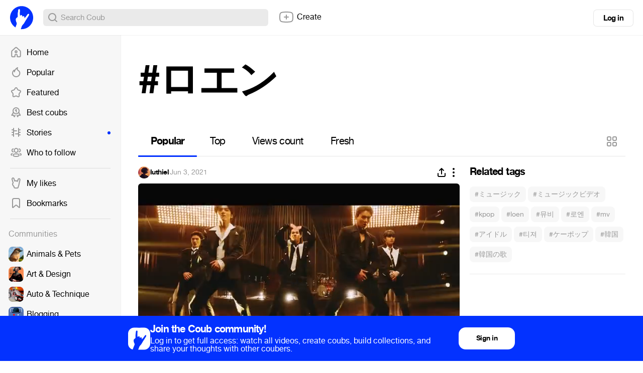

--- FILE ---
content_type: text/html; charset=utf-8
request_url: https://coub.com/coubs/2ssh0l/increment_views?player=html5&type=site&platform=desktop
body_size: 36
content:
36629